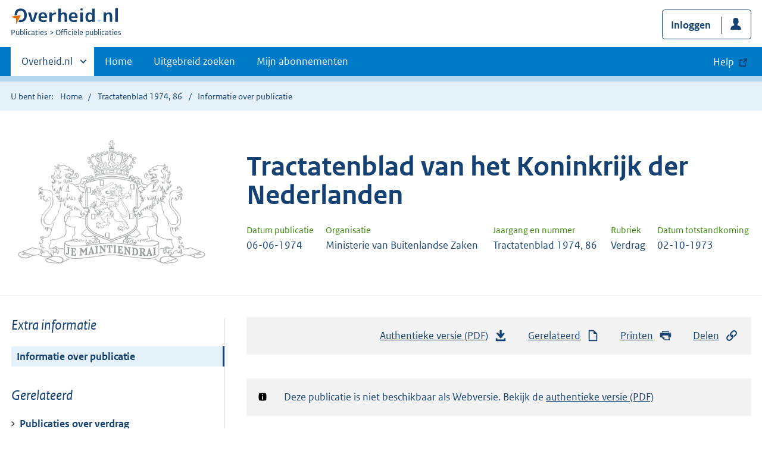

--- FILE ---
content_type: text/html; charset=utf-8
request_url: https://zoek.officielebekendmakingen.nl/trb-1974-86
body_size: 6412
content:

<!DOCTYPE html>
<html lang="nl" class="env-prod">
<head>
    <meta charset="utf-8">

    <meta http-equiv="X-UA-Compatible" content="IE=edge">
    <meta name="viewport" content="width=device-width,initial-scale=1">

    <title>Informatie over Tractatenblad 1974, 86 | Overheid.nl &gt; Offici&#xEB;le bekendmakingen</title>

    
                <meta name="DC.type" data-scheme="OVERHEID.Informatietype" content="offici&#xEB;le publicatie" />
            <meta name="OVERHEIDop.datumTotstandkoming" data-scheme="DCTERMS.W3CDTF" content="1973-10-02" />
            <meta name="OVERHEIDop.doctype" content="Offici&#xEB;le Publicaties, versie 1.1" />
            <meta name="DC.identifier" data-scheme="OVERHEIDop.TrbID" content="trb-1974-86" />
            <meta name="OVERHEIDop.jaargang" data-scheme="DCTERMS.W3CDTF" content="1974" />
            <meta name="OVERHEID.category" data-scheme="OVERHEID.TaxonomieBuza" content="Personen- en familierecht" />
            <meta name="OVERHEID.category" data-scheme="OVERHEID.TaxonomieBuza" content="Rechtshulp" />
            <meta name="OVERHEID.category" data-scheme="OVERHEID.TaxonomieBuza" content="Instellingen en organisaties" />
            <meta name="OVERHEID.organisationType" data-scheme="OVERHEID.Organisatietype" content="ministerie" />
            <meta name="OVERHEIDop.plaatsTotstandkoming" content="&#x27;s-Gravenhage" />
            <meta name="DCTERMS.available" data-scheme="DCTERMS.W3CDTF" content="1974-06-06" />
            <meta name="OVERHEIDop.publicationName" content="Tractatenblad" />
            <meta name="OVERHEIDop.publicationIssue" content="86" />
            <meta name="DC.creator" data-scheme="OVERHEID.Ministerie" content="Ministerie van Buitenlandse Zaken" />
            <meta name="DC.type" data-scheme="OVERHEIDop.Tractatenblad" content="Verdrag" />
            <meta name="OVERHEIDop.sysYear" content="1973" />
            <meta name="OVERHEIDop.sysNumber" content="41" />
            <meta name="OVERHEIDop.sysSeqNumber" content="1" />
            <meta name="DCTERMS.language" data-scheme="DCTERMS.RFC4646" content="nl" />
            <meta name="DC.title" content="Verdrag inzake de wet die van toepassing is op onderhoudsverplichtingen" />
            <meta name="DCTERMS.publisher" data-scheme="OVERHEID.Ministerie" content="Ministerie van Buitenlandse Zaken" />
            <meta name="OVERHEIDop.verdragnummer" content="002378" />



    <link rel="icon" type="image/png" sizes="32x32" href="/static/afbeeldingen/overheidnl.png" />
    <link rel="icon" type="image/png" sizes="96x96" href="/static/afbeeldingen/overheidnl.png" />
    <link rel="icon" type="image/png" sizes="16x16" href="/static/afbeeldingen/overheidnl.png" />

    
    <link rel="stylesheet" href="/static/cb_css/main.css" />
    <link rel="stylesheet" href="/static/cb_css/print.css" />
    <link rel="stylesheet" href="/css/rps_cb.css" />
    
    <link href="/static/kaartmodule/css/index.css" rel="stylesheet" />

</head>
<body>
        <!-- Start Piwik PRO Tag Manager code -->
        <script type="text/javascript">
            (function (window, document, dataLayerName, id) {
                window[dataLayerName] = window[dataLayerName] || [], window[dataLayerName].push({ start: (new Date).getTime(), event: "stg.start" }); var scripts = document.getElementsByTagName('script')[0], tags = document.createElement('script');
                function stgCreateCookie(a, b, c) { var d = ""; if (c) { var e = new Date; e.setTime(e.getTime() + 24 * c * 60 * 60 * 1e3), d = "; expires=" + e.toUTCString() } document.cookie = a + "=" + b + d + "; path=/; Secure" }
                var isStgDebug = (window.location.href.match("stg_debug") || document.cookie.match("stg_debug")) && !window.location.href.match("stg_disable_debug"); stgCreateCookie("stg_debug", isStgDebug ? 1 : "", isStgDebug ? 14 : -1);
                var qP = []; dataLayerName !== "dataLayer" && qP.push("data_layer_name=" + dataLayerName), qP.push("use_secure_cookies"), isStgDebug && qP.push("stg_debug"); var qPString = qP.length > 0 ? ("?" + qP.join("&")) : "";
                tags.async = !0, tags.src = "https://koop.piwik.pro/containers/" + id + ".js" + qPString, scripts.parentNode.insertBefore(tags, scripts);
                !function (a, n, i) { a[n] = a[n] || {}; for (var c = 0; c < i.length; c++)!function (i) { a[n][i] = a[n][i] || {}, a[n][i].api = a[n][i].api || function () { var a = [].slice.call(arguments, 0); "string" == typeof a[0] && window[dataLayerName].push({ event: n + "." + i + ":" + a[0], parameters: [].slice.call(arguments, 1) }) } }(i[c]) }(window, "ppms", ["tm", "cm"]);
            })(window, document, 'dataLayer', 'f8b9eee5-8d9c-4ea1-abd5-83e174f29813');
        </script>
        <!-- End Piwik PRO Tag Manager code -->
    <div class="skiplinks container">
<a  href="#content">Direct naar content</a>
<a  href="#nav">Navigatie</a>
<a  href="#header">Contextinformatie</a>
<a  href="#pubinfo">Informatie over publicatie</a>
<a  href="#acties">Acties</a>
<a  href="#gerelateerd">Gerelateerde informatie</a>
</div>
<header class="header">
<div class="header__start">
<div class="container">
<button  type="button" class="hidden-desktop button button--icon-hamburger" data-handler="toggle-nav" aria-controls="nav" aria-expanded="false">Menu</button>
<div class="logo ">
<a id="logo-link" href="https://www.overheid.nl"><img src="/static/images/logo.svg" alt="Logo Overheid.nl, ga naar de startpagina overheid.nl" /></a>
<p class="logo__you-are-here"><span class="visually-hidden">U bent nu hier: </span>
<span>Publicaties</span>
<span>Officiële publicaties</span>
</p>
</div>

<div class="header__meta">
<a id="profile-button-login" class="button icon-bg icon--profile" href="/mijnabonnementen/inloggen" role="button" >Inloggen</a>

</div>
</div>
</div>
<nav class="header__nav header__nav--closed" id="nav">
<h2 class="visually-hidden">Primaire navigatie</h2>
<div class="container">
<ul class="header__primary-nav list list--unstyled">
<li class="hidden-mobile"><a href="#other-sites" data-handler="toggle-other-sites" data-decorator="init-toggle-other-sites"><span class="visually-hidden">Andere sites binnen </span>Overheid.nl</a></li>
<li><a href="https://www.officielebekendmakingen.nl/" class="" >Home</a></li>
<li><a href="/uitgebreidzoeken" class="" >Uitgebreid zoeken</a></li>
<li><a href="/mijnabonnementen" class="" >Mijn abonnementen</a></li>
<li><a class="button secondary is-external" href="https://www.overheid.nl/help/officiele-bekendmakingen/" role="button">Help</a></li>
</ul>
<a href="#other-sites" class="hidden-desktop" data-handler="toggle-other-sites" data-decorator="init-toggle-other-sites"><span class="visually-hidden">Andere sites binnen </span>Overheid.nl</a>
</div>
</nav>
</header>
<div class="header__more" id="other-sites">
<div class="container columns">
<div>
<h2>Berichten over uw Buurt</h2>
<p>Zoals vergunningen, bouwplannen en lokale regelgeving.</p>
<ul class="list list--linked">
<li><a href="https://overheid.nl/berichten-over-uw-buurt/rondom-uw-woonadres">Rondom uw woonadres</a></li>
<li><a href="https://overheid.nl/berichten-over-uw-buurt">Rondom een zelfgekozen adres</a></li>
</ul>
</div>
<div>
<h2>Dienstverlening</h2>
<p>Zoals belastingen, uitkeringen en subsidies.</p>
<ul class="list list--linked">
<li><a href="https://overheid.nl/dienstverlening">Naar dienstverlening</a></li>
</ul>
</div>
<div>
<h2>Beleid & regelgeving</h2>
<p>Officiële publicaties van de overheid.</p>
<ul class="list list--linked">
<li><a href="https://overheid.nl/beleid-en-regelgeving">Naar beleid & regelgeving</a></li>
</ul>
</div>
<div>
<h2>Contactgegevens overheden</h2>
<p>Adressen en contactpersonen van overheidsorganisaties.</p>
<ul class="list list--linked">
<li><a href="https://organisaties.overheid.nl">Naar overheidsorganisaties</a></li>
</ul>
</div>
</div>
</div>

    <div class="row row--page-opener">
        <div class="container">
            <div class="breadcrumb">
<p>U bent hier:</p>
<ol>
<li>
<a  href="https://www.officielebekendmakingen.nl/">Home</a>
</li>
<li>
<a  href="/trb-1974-86.html">Tractatenblad 1974, 86</a>
</li>
<li>
Informatie over publicatie
</li>
</ol>
</div>

        </div>
    </div>
    






<header class="documentbanner" id="header">
<div class="documentbanner__logo">
<img src="/static/afbeeldingen/logos/maintiendrai-grijs.png"  alt="Logo van Rijkswapen" />
</div>
<div class="documentbanner__content">
<article>
<h2>Tractatenblad van het Koninkrijk der Nederlanden</h2>
<table class="table table--dataintro table--mobiletransform">
<thead>
<tr>
<th>Datum publicatie</th>
<th>Organisatie</th>
<th>Jaargang en nummer</th>
<th>Rubriek</th>
<th>Datum totstandkoming</th>
</tr>
</thead>
<tbody>
<tr>
<td data-before="Datum publicatie">
<time datetime="1974-06-06 00:00" class="u-nobreak">06-06-1974</time>
</td>
<td data-before="Organisatie">
Ministerie van Buitenlandse Zaken
</td>
<td data-before="Jaargang en nummer">
Tractatenblad 1974, 86
</td>
<td data-before="Rubriek">
Verdrag
</td>
<td data-before="Datum totstandkoming">
<time datetime="1973-10-02 00:00" class="u-nobreak">02-10-1973</time>
</td>
</tr>
</tbody>
</table>
</article>
</div>
</header>


<div class="container columns columns--sticky-sidebar">
    

<div class="columns--sticky-sidebar__sidebar" role="complementary" data-decorator="add-mobile-foldability" id="toggleable-1">
    <div>
            <h3 class="nav-sub__heading" id="extrainformatie">Extra informatie</h3>
<ul  class="nav-sub ">
<li class="nav-sub__item is-active">
<a id="infoPublicatie" href="trb-1974-86" class="nav-sub__link is-active " aria-current="page">Informatie over publicatie</a>
</li>
</ul>

        
<input type="hidden" id="hdnPublicatieId" value="trb-1974-86" />

    <h3 class="nav-sub__heading" id="gerelateerd">Gerelateerd</h3>


<h4 class="facet--heading">Publicaties over verdrag</h4>
<ul  class="list list--relations">
<li class="list__item"><a href="/sysnr/41/1973" >Systematisch nr. 41 (1973)</a><small>Toon publicaties met dit systematisch nummer</small></li>

</ul>
<h4 class="facet--heading">Verdragsgegevens</h4>
<ul  class="list list--relations">
<li class="list__item"><a href="https://verdragenbank.overheid.nl/verdragen/002378" >Verdragsnummer 002378</a><small>Toon gegevens in de Verdragenbank</small></li>

</ul>

    <!-- Panel voor bwb links (ajax) -->
    <span id="related_bwb_documents">
        <h4 class="facet--heading">Geconsolideerde regelgeving</h4>
<ul  class="list list list--relations">

</ul>

    </span>




<!-- Panel voor referendum links (ajax)-->
<span id="related_referendum_documents">
    <h4 class="facet--heading">Publicaties referendum</h4>
<ul  class="list list list--relations">

</ul>

</span>

    </div>
</div>



    

<div id="content" role="main" class="content content--publication">
    

<ul class="pageactions" id="acties">
<li>
<a  href="trb-1974-86.pdf"  >
<img src="/static/images/icon-download.svg" alt="download authentieke versie" />
Authentieke versie (PDF)
<span id="sizeAuthentiek" class="visually-hidden">bestandsgrootte: 922 Kb</span>
</a>
</li>
<li>
<a  href="#gerelateerd"  >
<img src="/static/images/icon-document.svg" alt="gerelateerd document" />
Gerelateerd
</a>
</li>
<li>
<a  href="#" data-decorator="init-printtrigger" >
<img src="/static/images/icon-print-blue.svg" alt="print pagina" />
Printen
</a>
</li>
<li>
<a  href="#" data-decorator="init-modal" data-handler="open-modal" data-modal="delenModal" >
<img src="/static/images/icon-permalink.svg" alt="link naar publicatie delen" />
Delen
</a>
</li>
</ul>


<div  class="alert alert-default " role="alert">
<span class="visually-hidden">Notificatie: </span>
<div class="alert__inner">
Deze publicatie is niet beschikbaar als Webversie. Bekijk de <a href="trb-1974-86.pdf" >authentieke versie (PDF)</a>
</div>
</div>
    <h1 id="pubinfo">Informatie over deze publicatie</h1>
    <p>
        Deze publicatie is op 06-06-1974 gepubliceerd door het Ministerie van Buitenlandse Zaken. De
        publicatie is van het type Verdrag en heeft als identifier "trb-1974-86".
    </p>
    <h2>Bestandsformaten</h2>
    <p>
        Op dit moment is de publicatie beschikbaar in de volgende formaten:
    </p>
    <ul  class="list list--unstyled">
<li class="list__item"><a id="LinkToPdf" href="trb-1974-86.pdf" class="icon--downloadfile" ><span class="visually-hidden">Download publicatie in formaat </span>PDF<span id="sizePdf" class="visually-hidden">bestandsgrootte: 922 Kb</span></a></li>
<li class="list__item"><a id="LinkToXml" href="trb-1974-86.xml" class="icon--downloadfile" ><span class="visually-hidden">Download publicatie in formaat </span>XML<span id="sizeXml" class="visually-hidden">bestandsgrootte: 0 Kb</span></a></li>

</ul>


        <h2>Publicatiegegevens</h2>
        <p>
            Onderstaande tabel bevat een overzicht van de publicatiegegevens (metadata) die bij deze publicatie horen.
Deze zijn ook als los bestand beschikbaar:        </p>
<ul  class="list list--unstyled">
<li class="list__item"><a href="trb-1974-86/metadata.xml" class="icon--downloadfile" >Metadata in XML formaat<span id="sizeMetadata" class="visually-hidden">bestandsgrootte: 2 Kb</span></a></li>
<li class="list__item"><a href="trb-1974-86/metadata_owms.xml" class="icon--downloadfile" >Metadata in OWMS formaat<span id="sizeMetadataOwms" class="visually-hidden">bestandsgrootte: 2 Kb</span></a></li>

</ul>
        <table class="table--condensed table--headerhighlight">
            <thead>
                <tr>
                    <th scope="col">Publicatiegegevens</th>
                    <th scope="col">Waarde</th>
                </tr>
            </thead>
            <tbody>
                    <tr>
                        <th scope="row">Collectie</th>
                        <td data-before="Collectie"><span property="http://purl.org/dc/terms/type">offici&#xEB;le publicatie</span></td>
                    </tr>
                    <tr>
                        <th scope="row">Datum document</th>
                        <td data-before="Datum document"><span property="http://purl.org/dc/terms/type">1973-10-02</span></td>
                    </tr>
                    <tr>
                        <th scope="row">DTD-versie</th>
                        <td data-before="DTD-versie"><span property="http://purl.org/dc/terms/type">Offici&#xEB;le Publicaties, versie 1.1</span></td>
                    </tr>
                    <tr>
                        <th scope="row">Identifier</th>
                        <td data-before="Identifier"><span property="http://purl.org/dc/terms/type">trb-1974-86</span></td>
                    </tr>
                    <tr>
                        <th scope="row">Jaargang</th>
                        <td data-before="Jaargang"><span property="http://purl.org/dc/terms/type">1974</span></td>
                    </tr>
                    <tr>
                        <th scope="row">Onderwerp</th>
                        <td data-before="Onderwerp"><span property="http://purl.org/dc/terms/type">Personen- en familierecht</span></td>
                    </tr>
                    <tr>
                        <th scope="row">Onderwerp</th>
                        <td data-before="Onderwerp"><span property="http://purl.org/dc/terms/type">Rechtshulp</span></td>
                    </tr>
                    <tr>
                        <th scope="row">Onderwerp</th>
                        <td data-before="Onderwerp"><span property="http://purl.org/dc/terms/type">Instellingen en organisaties</span></td>
                    </tr>
                    <tr>
                        <th scope="row">Organisatietype</th>
                        <td data-before="Organisatietype"><span property="http://purl.org/dc/terms/type">ministerie</span></td>
                    </tr>
                    <tr>
                        <th scope="row">Plaats totstandkoming</th>
                        <td data-before="Plaats totstandkoming"><span property="http://purl.org/dc/terms/type">&#x27;s-Gravenhage</span></td>
                    </tr>
                    <tr>
                        <th scope="row">Publicatiedatum</th>
                        <td data-before="Publicatiedatum"><span property="http://purl.org/dc/terms/type">1974-06-06</span></td>
                    </tr>
                    <tr>
                        <th scope="row">Publicatienaam</th>
                        <td data-before="Publicatienaam"><span property="http://purl.org/dc/terms/type">Tractatenblad</span></td>
                    </tr>
                    <tr>
                        <th scope="row">Publicatienummer</th>
                        <td data-before="Publicatienummer"><span property="http://purl.org/dc/terms/type">86</span></td>
                    </tr>
                    <tr>
                        <th scope="row">Publicerende organisatie</th>
                        <td data-before="Publicerende organisatie"><span property="http://purl.org/dc/terms/type">Ministerie van Buitenlandse Zaken</span></td>
                    </tr>
                    <tr>
                        <th scope="row">Rubriek Tractatenblad</th>
                        <td data-before="Rubriek Tractatenblad"><span property="http://purl.org/dc/terms/type">Verdrag</span></td>
                    </tr>
                    <tr>
                        <th scope="row">Systematisch jaar</th>
                        <td data-before="Systematisch jaar"><span property="http://purl.org/dc/terms/type">1973</span></td>
                    </tr>
                    <tr>
                        <th scope="row">Systematisch nummer</th>
                        <td data-before="Systematisch nummer"><span property="http://purl.org/dc/terms/type">41</span></td>
                    </tr>
                    <tr>
                        <th scope="row">Systematisch volgnummer</th>
                        <td data-before="Systematisch volgnummer"><span property="http://purl.org/dc/terms/type">1</span></td>
                    </tr>
                    <tr>
                        <th scope="row">Taal</th>
                        <td data-before="Taal"><span property="http://purl.org/dc/terms/type">nl</span></td>
                    </tr>
                    <tr>
                        <th scope="row">Titel</th>
                        <td data-before="Titel"><span property="http://purl.org/dc/terms/type">Verdrag inzake de wet die van toepassing is op onderhoudsverplichtingen</span></td>
                    </tr>
                    <tr>
                        <th scope="row">Uitgever</th>
                        <td data-before="Uitgever"><span property="http://purl.org/dc/terms/type">Ministerie van Buitenlandse Zaken</span></td>
                    </tr>
                    <tr>
                        <th scope="row">Verdragnummer</th>
                        <td data-before="Verdragnummer"><span property="http://purl.org/dc/terms/type">002378</span></td>
                    </tr>
            </tbody>
        </table>
<div id="delenModal" class="modal  modal--off-screen" data-decorator="init-modal" hidden role="alert">
<div class="modal__inner">
<div class="modal__content">
<h2>Permanente link</h2><p class="form__sublegend">Kopieer de link naar uw clipboard </p><div class="copydata " data-decorator="init-copydata"
data-config='{ "triggerLabel": "Kopieer link", "triggerCopiedlabel": "Gekopieerd naar clipboard", "triggerClass": "copydata__trigger" }'>
<p  class="copydata__datafield js-copydata__datafield">
https://zoek.officielebekendmakingen.nl/trb-1974-86
</p>
</div>

</div><button id="modalSluiten" type="button" data-handler="close-modal" class="modal__close">
<span class="visually-hidden">Sluit modaal</span></button></div></div></div>

</div>

    <div class="disclaimer">
<div class="container">
<div class="disclaimer__content">
<h2 class="visually-hidden">Disclaimer</h3>
<p>De hier aangeboden pdf-bestanden van het Staatsblad, Staatscourant, Tractatenblad, provinciaal blad, gemeenteblad, waterschapsblad en blad gemeenschappelijke regeling vormen de formele bekendmakingen in de zin van de Bekendmakingswet en de Rijkswet goedkeuring en bekendmaking verdragen voor zover ze na 1 juli 2009 zijn uitgegeven. Voor pdf-publicaties van vóór deze datum geldt dat alleen de in papieren vorm uitgegeven bladen formele status hebben; de hier aangeboden elektronische versies daarvan worden bij wijze van service aangeboden.</p>
</div>
</div>
</div>

    <div class="footer row--footer" role="contentinfo">
<div class="container columns">
<div>
<ul  class="list list--linked">
<li class="list__item"><a href="https://www.overheid.nl/over-deze-site/colofon">Over deze website</a></li>
<li class="list__item"><a href="https://www.overheid.nl/help/officiele-bekendmakingen/contact">Contact</a></li>
<li class="list__item"><a href="https://www.overheid.nl/english" lang="en">English</a></li>
<li class="list__item"><a href="https://www.overheid.nl/help/officiele-bekendmakingen">Help</a></li>
<li class="list__item"><a href="https://www.overheid.nl/help/zoeken">Zoeken</a></li>

</ul>
</div>
<div>
<ul  class="list list--linked">
<li class="list__item"><a href="https://www.overheid.nl/over-deze-site/informatie-hergebruiken">Informatie hergebruiken</a></li>
<li class="list__item"><a href="https://www.overheid.nl/contact/privacyverklaring">Privacy en cookies</a></li>
<li class="list__item"><a href="https://www.overheid.nl/toegankelijkheid">Toegankelijkheid</a></li>
<li class="list__item"><a href="https://www.overheid.nl/sitemap">Sitemap</a></li>
<li class="list__item"><a href="https://www.ncsc.nl/contact/kwetsbaarheid-melden">Kwetsbaarheid melden</a></li>

</ul>
</div>
<div>
<ul  class="list list--linked">
<li class="list__item"><a href="https://data.overheid.nl">Open data</a></li>
<li class="list__item"><a href="https://linkeddata.overheid.nl/front/portal">Linked Data Overheid</a></li>
<li class="list__item"><a href="https://puc.overheid.nl">PUC Open Data</a></li>

</ul>
</div>
<div>
<ul  class="list list--linked">
<li class="list__item"><a href="https://mijn.overheid.nl">MijnOverheid.nl</a></li>
<li class="list__item"><a href="https://www.rijksoverheid.nl">Rijksoverheid.nl</a></li>
<li class="list__item"><a href="https://ondernemersplein.kvk.nl">Ondernemersplein.nl</a></li>
<li class="list__item"><a href="https://www.werkenbijdeoverheid.nl">Werkenbijdeoverheid.nl</a></li>

</ul>
</div>
</div>
</div>


    <script src="/static/scripts/jquery-3.6.0.min.js"></script>
    
    <script src="/static/scripts/map.js"></script>
    <script src="/static/kaartmodule/resources/runtime-config.js"></script>
    <script src="/static/kaartmodule/js/index.js"></script>

    <script src="/js/cb.js"></script>
    <script src="/js/rps_cb.js"></script>
    

</body>
</html>
